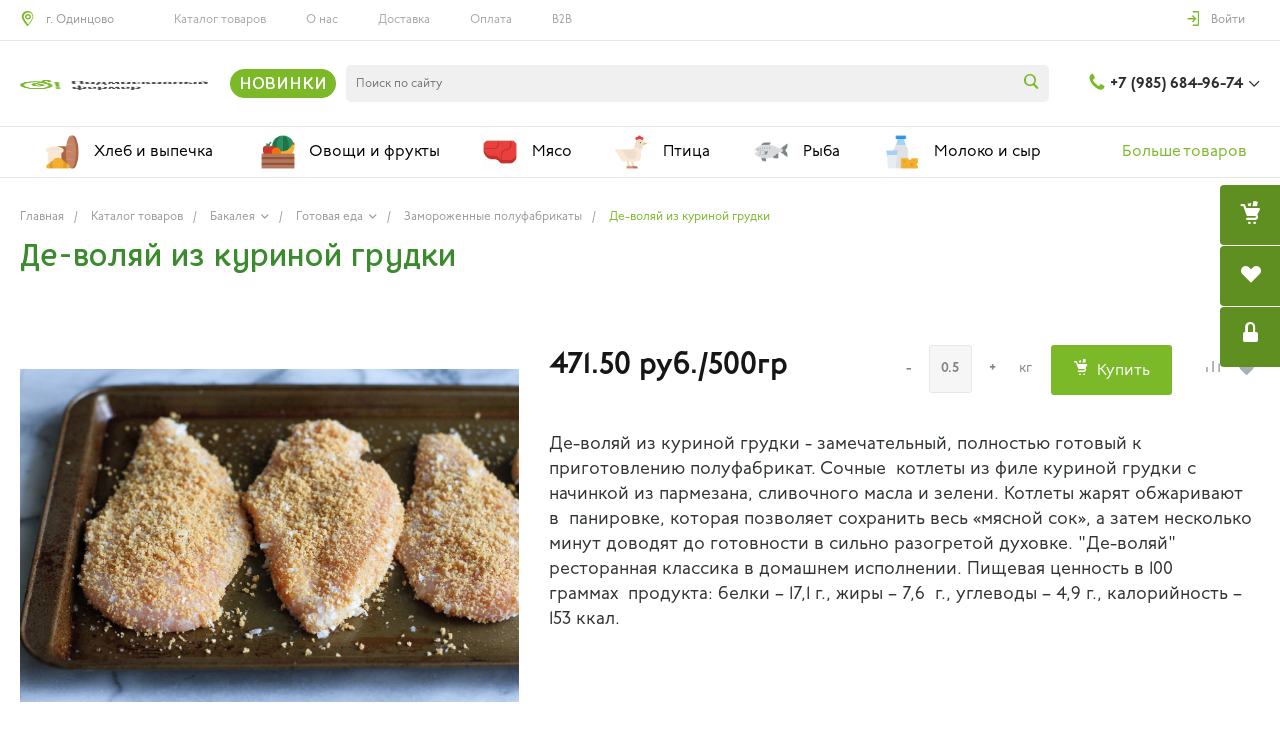

--- FILE ---
content_type: text/html; charset=UTF-8
request_url: https://mosregfermer.ru/?id=1&template=.default&parameters%5BAJAX_OPTION_ADDITIONAL%5D=flying_basket_000000006658ac0200007fb1d9ea6437_FORM&parameters%5BCONSENT_URL%5D=%2Fcompany%2Fconsent%2F&page=forms.get&page-mode=Y
body_size: 1791
content:
<script type="text/javascript">if(!window.BX)window.BX={};if(!window.BX.message)window.BX.message=function(mess){if(typeof mess=='object') for(var i in mess) BX.message[i]=mess[i]; return true;};</script>
<script type="text/javascript">(window.BX||top.BX).message({'LANGUAGE_ID':'ru','FORMAT_DATE':'DD.MM.YYYY','FORMAT_DATETIME':'DD.MM.YYYY HH:MI:SS','COOKIE_PREFIX':'BITRIX_SM','SERVER_TZ_OFFSET':'10800','SITE_ID':'s1','SITE_DIR':'/','USER_ID':'','SERVER_TIME':'1769663172','USER_TZ_OFFSET':'0','USER_TZ_AUTO':'Y','bitrix_sessid':'76c200149a54a5e367cc0dd3a7288955'});</script>




<script type="text/javascript">if (window.location.hash != '' && window.location.hash != '#') top.BX.ajax.history.checkRedirectStart('bxajaxid', '8a28fd29758d0791619185c23198db95')</script><div id="comp_8a28fd29758d0791619185c23198db95">
<div class="intec-form">
            
<form name="SIMPLE_FORM_1" action="/?id=1&amp;template=.default&amp;parameters%5BAJAX_OPTION_ADDITIONAL%5D=flying_basket_000000006658ac0200007fb1d9ea6437_FORM&amp;parameters%5BCONSENT_URL%5D=%2Fcompany%2Fconsent%2F&amp;page=forms.get&amp;page-mode=Y" method="POST" enctype="multipart/form-data"><input type="hidden" name="bxajaxid" id="bxajaxid_8a28fd29758d0791619185c23198db95_8BACKi" value="8a28fd29758d0791619185c23198db95" /><input type="hidden" name="AJAX_CALL" value="Y" /><script type="text/javascript">
function _processform_8BACKi(){
	if (BX('bxajaxid_8a28fd29758d0791619185c23198db95_8BACKi'))
	{
		var obForm = BX('bxajaxid_8a28fd29758d0791619185c23198db95_8BACKi').form;
		BX.bind(obForm, 'submit', function() {BX.ajax.submitComponentForm(this, 'comp_8a28fd29758d0791619185c23198db95', true)});
	}
	BX.removeCustomEvent('onAjaxSuccess', _processform_8BACKi);
}
if (BX('bxajaxid_8a28fd29758d0791619185c23198db95_8BACKi'))
	_processform_8BACKi();
else
	BX.addCustomEvent('onAjaxSuccess', _processform_8BACKi);
</script><input type="hidden" name="sessid" id="sessid" value="76c200149a54a5e367cc0dd3a7288955" /><input type="hidden" name="WEB_FORM_ID" value="1" />
        
        <div class="intec-form-description"></div>

                    <div class="intec-form-field">
                <div class="intec-form-caption">
                    Ваше имя<font color='red'><span class='form-required starrequired'>*</span></font>                                    </div>
                <div class="intec-form-value">
                    <input type="text"  class="inputtext"  name="form_text_1" value="" size="" />                </div>
            </div>
                    <div class="intec-form-field">
                <div class="intec-form-caption">
                    Ваш телефон<font color='red'><span class='form-required starrequired'>*</span></font>                                    </div>
                <div class="intec-form-value">
                    <input type="text"  class="inputtext"  name="form_text_2" value="" size="" />                </div>
            </div>
                    <div class="intec-form-field">
                <div class="intec-form-caption">
                    Тема звонка<font color='red'><span class='form-required starrequired'>*</span></font>                                    </div>
                <div class="intec-form-value">
                    <input type="text"  class="inputtext"  name="form_text_20" value="" size="0" />                </div>
            </div>
        
        
                    <div class="consent">
                <label class="intec-input intec-input-checkbox">
                    <input type="checkbox" checked="checked" disabled="disabled" />
                    <label class="intec-input-selector"></label>
                    <label class="intec-input-text">Я согласен(а) на <a href="/company/consent/" target="_blank">обработку персональных данных</a></label>
                </label>
            </div>
        
        <div class="intec-form-buttons-wrap">
            <input                    class="intec-button intec-button-cl-common intec-button-s-6"
                   type="submit"
                   name="web_form_submit"
                   value="Заказать звонок" />
            &nbsp;<input class="intec-button intec-button-cl-common intec-button-s-6" type="reset" value="Сбросить" />
        </div>
    
    </form></div>
</div><script type="text/javascript">if (top.BX.ajax.history.bHashCollision) top.BX.ajax.history.checkRedirectFinish('bxajaxid', '8a28fd29758d0791619185c23198db95');</script><script type="text/javascript">top.BX.ready(BX.defer(function() {window.AJAX_PAGE_STATE = new top.BX.ajax.component('comp_8a28fd29758d0791619185c23198db95'); top.BX.ajax.history.init(window.AJAX_PAGE_STATE);}))</script>

--- FILE ---
content_type: text/html; charset=UTF-8
request_url: https://mosregfermer.ru/?component=intec.universe%3Areviews&template=.default&parameters%5BCOMPONENT_TEMPLATE%5D=.default&parameters%5BIBLOCK_TYPE%5D=content&parameters%5BIBLOCK_ID%5D=17&parameters%5BELEMENT_ID%5D=6539&parameters%5BDISPLAY_REVIEWS_COUNT%5D=5&parameters%5BPROPERTY_ELEMENT_ID%5D=products_id&parameters%5BMAIL_EVENT%5D=&parameters%5BUSE_CAPTCHA%5D=Y&parameters%5BAJAX_MODE%5D=Y&parameters%5BAJAX_OPTION_ADDITIONAL%5D=000000006658a8d800007fb1d9ea6437_REVIEWS&parameters%5BAJAX_OPTION_SHADOW%5D=N&parameters%5BAJAX_OPTION_JUMP%5D=Y&parameters%5BAJAX_OPTION_STYLE%5D=Y&page=components.get&page-mode=Y
body_size: 2019
content:
<script type="text/javascript">BX.loadCSS(['/bitrix/templates/fermer/components/intec.universe/reviews/.default/style.css?16848717043556']);</script><script type="text/javascript">if(!window.BX)window.BX={};if(!window.BX.message)window.BX.message=function(mess){if(typeof mess=='object') for(var i in mess) BX.message[i]=mess[i]; return true;};</script>
<script type="text/javascript">(window.BX||top.BX).message({'LANGUAGE_ID':'ru','FORMAT_DATE':'DD.MM.YYYY','FORMAT_DATETIME':'DD.MM.YYYY HH:MI:SS','COOKIE_PREFIX':'BITRIX_SM','SERVER_TZ_OFFSET':'10800','SITE_ID':'s1','SITE_DIR':'/','USER_ID':'','SERVER_TIME':'1769663172','USER_TZ_OFFSET':'0','USER_TZ_AUTO':'Y','bitrix_sessid':'76c200149a54a5e367cc0dd3a7288955'});</script>




<script type="text/javascript">if (window.location.hash != '' && window.location.hash != '#') top.BX.ajax.history.checkRedirectStart('bxajaxid', '6783af42e1bae28b24097a9b6b5e5972')</script><div id="comp_6783af42e1bae28b24097a9b6b5e5972"><div class="reviews-box" id="review_000000007260bd0000007fb1baea236c">

	<a href="#reviews-form"
	   class="button intec-bt-button button-big"
	   data-toggle="collapse">Оставить отзыв</a>

		<div id="reviews-form"
		 class="form collapse " aria-expanded="false">
		
<form action="/?component=intec.universe%3Areviews&template=.default&parameters%5BCOMPONENT_TEMPLATE%5D=.default&parameters%5BIBLOCK_TYPE%5D=content&parameters%5BIBLOCK_ID%5D=17&parameters%5BELEMENT_ID%5D=6539&parameters%5BDISPLAY_REVIEWS_COUNT%5D=5&parameters%5BPROPERTY_ELEMENT_ID%5D=products_id&parameters%5BMAIL_EVENT%5D=&parameters%5BUSE_CAPTCHA%5D=Y&parameters%5BAJAX_MODE%5D=Y&parameters%5BAJAX_OPTION_ADDITIONAL%5D=000000006658a8d800007fb1d9ea6437_REVIEWS&parameters%5BAJAX_OPTION_SHADOW%5D=N&parameters%5BAJAX_OPTION_JUMP%5D=Y&parameters%5BAJAX_OPTION_STYLE%5D=Y&page=components.get&page-mode=Y" method="post"><input type="hidden" name="bxajaxid" id="bxajaxid_6783af42e1bae28b24097a9b6b5e5972_8BACKi" value="6783af42e1bae28b24097a9b6b5e5972" /><input type="hidden" name="AJAX_CALL" value="Y" /><script type="text/javascript">
function _processform_8BACKi(){
	if (BX('bxajaxid_6783af42e1bae28b24097a9b6b5e5972_8BACKi'))
	{
		var obForm = BX('bxajaxid_6783af42e1bae28b24097a9b6b5e5972_8BACKi').form;
		BX.bind(obForm, 'submit', function() {BX.ajax.submitComponentForm(this, 'comp_6783af42e1bae28b24097a9b6b5e5972', true)});
	}
	BX.removeCustomEvent('onAjaxSuccess', _processform_8BACKi);
}
if (BX('bxajaxid_6783af42e1bae28b24097a9b6b5e5972_8BACKi'))
	_processform_8BACKi();
else
	BX.addCustomEvent('onAjaxSuccess', _processform_8BACKi);
</script>
			<div class="row">
				<div class="label">Имя <span class="needed">*</span></div>
				<div class="control">
					<input type="text"
						   name="NAME"
						   class="control-text"
						   value="" />
				</div>
			</div>
			<div class="row">
				<div class="label">Отзыв <span class="needed">*</span></div>
				<div class="control">
					<textarea class="control-text" name="PREVIEW_TEXT" style="height: 100px"></textarea>
				</div>
			</div>
							<div class="row">
					<div class="control label">
						<input type="hidden" name="CAPTCHA_SID" value="03840dfb84ba0789b69e8e09d17103b6" />
						<img src="/bitrix/tools/captcha.php?captcha_sid=03840dfb84ba0789b69e8e09d17103b6"
							 width="180" height="40" />
					</div>
					<div class="control">
						<input name="CAPTCHA" type="text" value="" size="40" class="control-text" />
					</div>
				</div>
										<div class="consent">
					<div class="intec-contest-checkbox checked" style="margin-right: 5px; float: left;"></div>
					Я согласен(а) на <a href='/contest/' target="_blank">обработку персональных данных</a>				</div>
						<div class="row control">
				<input type="submit"
					   class="button right intec-bt-button button-big"
					   name="submit"
					   value="Отправить отзыв" />
			</div>
		</form>
	</div>

	<div class="reviews">
			</div>
</div></div><script type="text/javascript">if (top.BX.ajax.history.bHashCollision) top.BX.ajax.history.checkRedirectFinish('bxajaxid', '6783af42e1bae28b24097a9b6b5e5972');</script><script type="text/javascript">top.BX.ready(BX.defer(function() {window.AJAX_PAGE_STATE = new top.BX.ajax.component('comp_6783af42e1bae28b24097a9b6b5e5972'); top.BX.ajax.history.init(window.AJAX_PAGE_STATE);}))</script>

--- FILE ---
content_type: text/css
request_url: https://mosregfermer.ru/bitrix/cache/css/s1/fermer/page_812b29ad35c96bd57d610d6c415d2fed/page_812b29ad35c96bd57d610d6c415d2fed_v1.css?176648122824369
body_size: 4385
content:


/* Start:/bitrix/templates/fermer/components/bitrix/catalog/catalog/style.css?16848717053799*/
.catalog {}
.catalog .catalog-description {
	margin-top: 20px;
	font-size: 14px;
	line-height: 1.5;
	color: #6b6b6b;
}

.intec-section-filter-left {
	margin-bottom: 60px;
}

.intec-section-filter-mobile-wrap {
	display: none;
	position: relative;
}
.intec-section-filter-mobile {
	display: none;
	vertical-align: middle;
}

.intec-section-filter-mobile {
	display: none;
	position: absolute;
	width: 100%;
	margin-top: 10px;
	z-index: 10000;
	background: #ffffff;
	border-radius: 3px;
	-webkit-box-shadow: 0px 4px 16px 0px rgba(0,0,0,0.2);
	-moz-box-shadow: 0px 4px 16px 0px rgba(0,0,0,0.2);
	box-shadow: 0px 4px 16px 0px rgba(0,0,0,0.2);
}

.intec-section-list {

}
.intec-section-list .intec-sections-tile,
.intec-section-list .intec-sections-list,
body .intec-section-list .intec-sections-tile {
	margin-bottom:30px;
}
.intec-sections-tile {
	margin-bottom:30px;
}

.intec-panel-sort {
	display: block;
	position: relative;
	width: 100%;
	box-sizing: border-box;
	margin-bottom: 10px;
}

.intec-panel-sort .intec-sort {
	display: block;
	margin: 0 30px 10px 0;
	float: left;
}

.intec-panel-sort .sort-value {
	display: inline-block;
	margin-right: 22px;
	opacity: 0.5
}

.intec-panel-sort .sort-value a {
	display: inline-block;
	color: #444444;
	font-size: 0;
	text-decoration: none;
}
.intec-panel-sort .sort-value a:hover {
	color: #000000;
}
.intec-panel-sort .sort-value.sort-state-active {
	opacity: 1;
}

.intec-panel-sort .sort-value.sort-state-active a {
	color: #000000;
}

.intec-panel-sort .sort-value-desktop {
	display: inline-block;
	vertical-align: middle;
	font-size: 13px;
}
.intec-panel-sort .sort-value-mobile {
	display: none;
	font-size: 17px;
	vertical-align: middle;
}
.intec-panel-sort .sort-value-arrow {
	display: inline-block;
	vertical-align: middle;
	font-size: 13px;
	margin-left: 7px;
}

.intec-panel-sort .sort-value .sort-value-arrow {
	display: inline-block;
}

.intec-panel-view {
	float: right;
}

.intec-panel-view .intec-views {
	display: inline-block;
	vertical-align: middle;
}

.intec-panel-view .intec-views a {
	display: inline-block;
	vertical-align: middle;
	margin-left: 20px;
}.intec-panel-view .intec-views a:first-child {
	 margin-left: 0;
 }

.intec-panel-view a.view-active i {
	color: #000000;
}

.intec-panel-view i {
	color: #bababa;
}.intec-panel-view i:hover {
	 color: #4d4d4d;
 }

.intec-section-desription {
	display: block;
	width: 100%;
	box-sizing: border-box;
	color: #4c4b4b;
	font-size: 13px;
	line-height: 23px;
}

.intec-catalog-section + .intec-section-desription {
	margin-top: 20px;
}

.intec-panel-sort .intec-section-filter-mobile {
	display: none;
}

@media all and (max-width: 830px) and (min-width: 720px) {
	.intec-panel-sort .sort-value {
		margin-right: 5px;
	}
	.intec-panel-sort .intec-sort {
		margin: 0 10px 10px 0;
	}
	.intec-panel-view .intec-views a {
		margin-left: 10px;
	}
}

@media all and (max-width: 720px) {
	.intec-content {
		overflow: visible !important;
	}
	.intec-section-filter-left {
		display: none;
	}
	.intec-panel-sort .intec-section-filter-mobile .bx-filter {
		display: block;
	}
	.intec-section-filter-mobile-wrap {
		display: block;
		float: left;
		margin-right: 20px;
	}
	.intec-section-filter-mobile-button {
		display: inline-block;
	}
	.intec-section-menu {
		display: none;
	}
	.intec-panel-sort .sort-value-desktop {
		display: none;
	}
	.intec-panel-sort .sort-value-mobile {
		display: inline-block;
	}
	.intec-panel-sort {
		padding: 10px 0;
	}
	.intec-panel-sort .intec-panel-view,
	.intec-panel-sort .sort-values {
		margin-top: 3px;
	}
	.intec-panel-sort .sort-value {
		margin-right: 10px;
	}
	.intec-panel-sort .intec-sort {
		margin: 0 10px 0 0;
	}
	.intec-panel-view .intec-views a {
		margin-left: 10px;
	}
	.intec-panel-sort .sort-value a {
		vertical-align: top;
	}
}
/* End */


/* Start:/bitrix/templates/fermer/components/bitrix/catalog/catalog/bitrix/catalog.element/.default/style.css?168487170518283*/
.intec-item-detail .product-not-available {
    line-height: 37px;
}

.intec-item-detail .intec-item-container {
    padding-top: 30px;
}

.intec-item-detail .intec-item-top {
    margin-bottom: 20px;
}

.intec-item-detail .item-bigimage-container {
    position: relative;
    background: #fff;
}
.intec-item-detail .item-bigimage-container.light-gallery .item-bigimage-wrap {
    cursor: pointer;
}
.intec-item-detail .item-bigimage-wrap {
    display: block;
    height: 400px;
    text-align: center;
    font-size: 0;
}
.intec-item-detail .item-bigimage-wrap:before {
    content: '';
    width: 0;
    height: 100%;
}
.intec-item-detail .item-bigimage-wrap:before,
.intec-item-detail .item-bigimage-wrap > * {
    display: inline-block;
    vertical-align: middle;
}
.intec-item-detail img.item-bigimage {
    max-width: 100%;
    max-height: 100%;
}
.intec-item-detail .image-loop {
    position: absolute;
    top: 0;
    right: 0;
    width: 50px;
    height: 50px;
    background: url('/bitrix/templates/fermer/components/bitrix/catalog/catalog/bitrix/catalog.element/.default/images/loop.png') no-repeat 50% 50% #e2e5e7;
    pointer-events: none;

    -webkit-border-radius: 50%;
    -moz-border-radius: 50%;
    border-radius: 50%;
}

.intec-item-detail .slider ul {
    padding: 0 20px;
    list-style: none;
}
.intec-item-detail .slider-item {
    position: relative;
    padding-bottom: 10px;
    border-bottom: 3px solid transparent;

    -webkit-transition: 0.4s;
    -moz-transition: 0.4s;
    -ms-transition: 0.4s;
    -o-transition: 0.4s;
    transition: 0.4s;
}
.intec-item-detail .slider-item.active {
    border-bottom-color: #116afc;
}
.intec-item-detail .slider-item .slider-image {
    display: block;
    padding-bottom: 100%;
    background-repeat: no-repeat;
    background-position: 50% 50%;
    background-size: contain;
}

.intec-item-detail .item-quantity-wrap {
    display: inline-block;
    vertical-align: top;
    margin: 0 15px 0 0;
    font-size: 0;
}
.intec-item-detail .item-quantity-wrap > * {
    display: inline-block;
    vertical-align: middle;
    font-size: 14px;
    color: #848484;
}

.intec-item-detail .item-quantity-input {
    width: 43px;
    border: 1px solid #e8e8e8;
    border-radius: 3px;
    background: #f6f6f6;
    font-weight: bold;
    text-align: center;
    outline: none;
}
.intec-item-detail .item-quantity-input,
.intec-item-detail .item-quantity-down,
.intec-item-detail .item-quantity-up {
    height: 48px;
}
.intec-item-detail .item-quantity-down,
.intec-item-detail .item-quantity-up {
    padding: 0 17px;
    line-height: 48px;
    font-weight: bold;
    text-decoration: none;
    border: 0 solid #ececec;
    -webkit-transition: 0.4s;
    -moz-transition: 0.4s;
    -ms-transition: 0.4s;
    -o-transition: 0.4s;
    transition: 0.4s;
}
.intec-item-detail .item-quantity-measure {
    margin-left: 6px;
}
.intec-item-detail .item-quantity {
    margin-bottom: 10px;
    font-size: 11px;
}
.intec-item-detail .item-additional-price {
    font-size: 13px;
    margin-top: 10px;
}
.intec-item-detail .item-info-column {
    padding-top: 10px;
}
.intec-item-detail .item-info-column > div {
    margin-bottom: 35px;
}
.intec-item-detail .item-info-column > div:last-child,
.intec-item-detail .item-info-column .clearfix {
    margin-bottom: 0;
}
.intec-item-detail .item-old-price-wrap,
.intec-item-detail .item-current-price-wrap {
    display: inline-block;
    vertical-align: top;
}
.intec-item-detail .item-old-price-wrap {
    margin-left: 15px;
    padding-top: 16px;
}
.intec-item-detail .item-old-price {
    color: #e32f22;
    text-decoration:line-through;
    font-size:15px;
}
.intec-item-detail .item-current-price {
    color: #161616;
    font-size: 30px;
    font-weight: bold;
}
.intec-item-detail .item-discount-percents {
    display: inline-block;
    padding: 4px 7px;
    margin-top: 12px;
    color: #505050;
    font-size: 12px;
    font-weight: bold;
    background: #fcd311;

    -webkit-border-radius: 4px;
    -moz-border-radius: 4px;
    border-radius: 4px;
}

.intec-item-detail .item-info-tabs .tab-pane {
    padding-top: 20px;
}
.intec-item-detail .properties-list {
    list-style: circle;
    padding: 0;
    margin: 0;
    font-size: 0;
}
.properties-list-wrapper
{
    font-size: 18px;
}
.intec-item-detail .properties-list > li {
    position: relative;
    display: inline-block;
    vertical-align: top;
    padding: 10px 25px;
    font-size: 18px;

    -webkit-box-sizing: border-box;
    -moz-box-sizing: border-box;
    box-sizing: border-box;
}
.intec-item-detail .properties-list > li:before {
    content: ' ';
    position: absolute;
    top: 17px;
    left: 8px;
    display: block;
    width: 4px;
    height: 4px;
    background: #116afc;

    -webkit-border-radius: 50%;
    -moz-border-radius: 50%;
    border-radius: 50%;
}

.intec-item-detail .item-file-list {
    font-size: 0;
}
.intec-item-detail .item-file {
    float: none;
    display: inline-block;
    vertical-align: top;
    margin-bottom: 25px;
    font-size: 14px;
}
.intec-item-detail .item-file-icon {
    float: left;
    width: 40px;
    height: 40px;
    background-image: url('/bitrix/templates/fermer/components/bitrix/catalog/catalog/bitrix/catalog.element/.default/images/file.png');
}
.intec-item-detail .item-file-info {
    margin-left: 55px;
}
.intec-item-detail .item-file-name {
    word-wrap: break-word;
}
.intec-item-detail .item-file-size {
    color: #9d9d9e;
}

.intec-item-detail .item-videos-list .item-video {
    margin-bottom: 20px;
}
.intec-item-detail .item-videos-list .item-video-wrap {
    position: relative;
    padding-bottom: 60%;
}
.intec-item-detail .item-videos-list iframe {
    position: absolute;
    top: 0;
    left: 0;
    width: 100%;
    height: 100%;
}

.intec-item-detail .item-preview-description {
    color: #303335;
    font-size: 18px;
}

/*.intec-item-detail a[data-basket-added] {
    display: none;
}*/


/* TODO move to catalog.section */
/* ----- Binded items ----- */
.intec-item-detail .item-sub-title {
    margin-bottom: 25px;
    font-size: 24px;
    font-weight: bold;
    color: #2c2c2c;
}
.intec-item-detail .item-bind-items {
    margin: 50px 0 40px 0;
}
.intec-item-detail .item-bind-items-list {
    position: relative;
    padding: 0 20px;
}
.intec-item-detail .item-bind-items-list .owl-item {
    margin-bottom: 25px;
}
.intec-item-detail .item-bind-item {
    padding: 15px 10px;
    margin-right: 15px;

    -webkit-box-sizing: border-box;
    -moz-box-sizing: border-box;
    box-sizing: border-box;

    -webkit-transition: 0.3s;
    -moz-transition: 0.3s;
    -ms-transition: 0.3s;
    -o-transition: 0.3s;
    transition: 0.3s;
}
.intec-item-detail .item-bind-item:hover {
    box-shadow: 11px 11px 16px 0 rgba(0, 0, 0, 0.09);
}
.intec-item-detail .item-bind-item,
.intec-item-detail .item-bind-item a {
    color: #303335;
}
.intec-item-detail .item-bind-image {
    float: left;
    width: 100px;
    height: 100px;
    background-repeat: no-repeat;
    background-position: 50% 50%;
    background-size: contain;
}
.intec-item-detail .item-bind-info {
    margin: 10px 0 0 120px;
}
.intec-item-detail .item-bind-name {
    overflow: hidden;
    display: block;
    height: 38px;
    font-size: 14px;
    text-decoration: underline;
}
.intec-item-detail .item-bind-price {
    margin-top: 10px;
    font-size: 20px;
}
/*** Arrows ***/
.intec-item-detail .item-bind-items .item-bind-items-list .owl-nav {}
.intec-item-detail .item-bind-items .item-bind-items-list .owl-nav .owl-prev,
.intec-item-detail .item-bind-items .item-bind-items-list .owl-nav .owl-next {
    position: absolute;
    top: 50%;
    margin-top: -10px;
    transition: 0.5s;
}
.intec-item-detail .item-bind-items .item-bind-items-list .owl-nav .owl-prev {
    left: 0;
}
.intec-item-detail .item-bind-items .item-bind-items-list .owl-nav .owl-next {
    right: 0;
}

/* ----- /Binded items ----- */

.intec-item-detail .item-info-section {
    padding-right: 5px;
    text-align: right;
    font-size: 0;
}
.intec-item-detail .item-info-section > *,
.intec-item-detail .item-info-section .item-buttons-block > * {
    display: inline-block;
    vertical-align: middle;
    margin-left: 15px;
    font-size: 14px;
}
.intec-item-detail .item-info-section .item-buttons-block {
    margin-left: 0;
}
.intec-item-detail .item-info-section .item-buttons-counter-block {
    display: inline-block;
    text-align: center;
}
.intec-item-detail .item-info-section .item-buttons-block .item-buttons {
    display: inline-block;
}
.intec-item-detail .item-info-section .item-buttons-counter-block .add[data-basket-add][data-basket-in=true],
.intec-item-detail .item-info-section .item-buttons-counter-block .added[data-basket-added][data-basket-in=false] {
    display: none;
}
.intec-item-detail .item-info-section .item-buttons-counter-block .added
{
    padding-left: 10px;
    padding-right: 10px;
}
.intec-item-detail .item-info-section .item-buttons-counter-block .intec-basket-button .intec-button-w-icon {
    margin-right: 5px;
}
.intec-item-detail .item-info-section .item-buttons-counter-block .jsFastOrder {
    padding: 0;
    margin-top: 15px;
}
.intec-item-detail .item-info-section .item-buttons-counter-block .jsFastOrder .intec-button-w-icon {
    margin-right: 4px;
    font-size: 19px;
}
.intec-item-detail .item-info-section .intec-small-buttons-wrapper {
    float: right;
    vertical-align: top;
}
.intec-item-detail .item-info-section .intec-small-buttons-wrapper:before {
    content: '';
    width: 0;
    height: 100%;
}
.intec-item-detail .item-info-section .intec-small-buttons-wrapper:before,
.intec-item-detail .item-info-section .intec-small-buttons-wrapper > * {
    display: inline-block;
    vertical-align: middle;
}
.intec-item-detail .item-info-section .intec-compare,
.intec-item-detail .item-info-section .intec-like {
    margin: 15px 0 15px 15px;
}
.intec-item-detail .item-info-section .intec-compare.add[data-compare-add][data-compare-in=true],
.intec-item-detail .item-info-section .intec-compare.added[data-compare-added][data-compare-in=false],
.intec-item-detail .item-info-section .intec-like.add[data-basket-delay][data-basket-in=true],
.intec-item-detail .item-info-section .intec-like.added[data-basket-delayed][data-basket-in=false]{
    display: none;
}
.intec-item-detail .item-info-section .intec-compare:active,
.intec-item-detail .item-info-section .intec-like:active {
    font-size: 16px;
    margin: 14px -1px 14px 14px;
}


.intec-item-detail [class*='intec-icon-'] {
    display: inline-block;
    background-repeat: no-repeat;
    background-position: 50% 50%;
}
.intec-item-detail .item-info-section [class*='intec-icon-'] {
    cursor: pointer;
}

.intec-item-detail .item-brand {
    float: right;
    display: block;
    margin: -5px 5px 25px 0;
}
.intec-item-detail .item-brand .intec-icon-brand {
    max-width: 120px;
    max-height: 40px;
}

.intec-item-detail .item-article {
    font-size: 13px;
}

.intec-item-detail .show-all-characteristics {
    margin: 5px 0 0 25px;
    color: #116afc;
    text-decoration: underline;
    cursor: pointer;
}
.intec-item-detail .item-characteristics-full {}
.intec-item-detail .item-characteristics-full > .characteristic {
    padding: 20px 25px;
}
.intec-item-detail .item-characteristics-full > .characteristic:nth-child(odd) {
    background: #f9f9f9;
    border-radius: 5px;
}
.intec-item-detail .item-characteristics-full .characteristic-name {
    font-size: 18px;
}
.intec-item-detail .item-characteristics-full .characteristic-value {
    padding-top: 3px;
    font-size: 18px;
}

.intec-item-detail .slider-container {
    margin-top: 25px;
}

.intec-item-detail .item-default-images {
    opacity: 0;
}
.intec-item-detail .item-offers-images {
    position: relative;
    min-height: 105px;
}
.intec-item-detail .item-offers-images > .item-offer-images {
    display: none;
    position: absolute;
    top: 0;
    left: 0;
    right: 0;
}

.intec-item-detail .reviews-wrap {
    max-width: 100%;
}

.intec-item-detail .jsFastOrder .intec-cursor {
    vertical-align: middle;
    margin-right: 4px;
}

/* ----- SKU ----- */
.intec-item-detail .sku-container {}
.intec-item-detail .sku-property {
    margin-bottom: 15px;
}
.intec-item-detail .sku-property-name {
    margin-bottom: 5px;
    font-size: 13px;
}
.intec-item-detail .sku-property-values {
    padding: 0;
    margin: 0 -5px;
    font-size: 0;
    list-style: none;
}
.intec-item-detail .sku-property-value {
    position: relative;
    display: inline-block;
    vertical-align: top;
    margin: 0 5px 5px;
    padding: 8px 10px;
    border: 1px solid #e8e8e8;
    font-size: 12px;
    line-height: 1.4;
    cursor: pointer;

    -webkit-border-radius: 4px;
    -moz-border-radius: 4px;
    border-radius: 4px;
}
.intec-item-detail .sku-property-value > span {
    display: inline-block;
    vertical-align: top;
}
.intec-item-detail .sku-property-value-image {
    width: 15px;
    height: 15px;
    margin-left: 3px;
    border: 3px solid #e8e8e8;

    -webkit-border-radius: 50%;
    -moz-border-radius: 50%;
    border-radius: 50%;
}
.intec-item-detail .sku-property-value,
.intec-item-detail .sku-property-value-image {
    -webkit-transition: 0.4s;
    -moz-transition: 0.4s;
    -ms-transition: 0.4s;
    -o-transition: 0.4s;
    transition: 0.4s;
}
.intec-item-detail .sku-property-value:hover,
.intec-item-detail .sku-property-value.active {
    border-color: #116afc;
}
.intec-item-detail .sku-property-value.disabled,
.intec-item-detail .sku-property-value:disabled,
.intec-item-detail .sku-property-value[disabled] {
    background-color: #f6f6f6;
    border-color: #f6f6f6;
    color: #6e6e6e;
}
.intec-item-detail .sku-property-value.disabled .sku-property-value-image,
.intec-item-detail .sku-property-value:disabled .sku-property-value-image,
.intec-item-detail .sku-property-value[disabled] .sku-property-value-image {
    opacity: 0.4;
}
.sku-property.sku-type-color .sku-property-value {
    padding: 0;
    overflow: hidden;
}
.sku-property.sku-type-color .sku-property-value-name {
    display: none;
}
.sku-property.sku-type-color .sku-property-value-image {
    width: 32px;
    padding-bottom: 100%;
    margin: 0;
    border: none;

    -webkit-border-radius: 0;
    -moz-border-radius: 0;
    border-radius: 0;
}
.sku-property.sku-type-text .sku-property-value-image {
    display: none;
}
/* ----- /SKU ----- */

/* ----- Header fixed product ----- */
.intec-item-detail .header-fixed-product {
    display: block;
    position: fixed;
    margin: 0;
    width: 100%;
    top: 0;
    right: 0;
    left: 0;
    bottom: auto;
    background: #fff;
    opacity: 0;
    box-shadow: 0 1px 5px rgba(0, 0, 0, 0.2);
    z-index: 1000;
}
.intec-item-detail .header-fixed-product .header-product-wrapper {
    display: table;
    width: 100%;
    box-sizing: border-box;
    margin-bottom: 12px;
    padding: 10px 5px;
    transition-property: box-shadow;
    transition: 0.5s;
}
.intec-item-detail .header-product-image-block {
    display: table-cell;
    vertical-align: middle;
    position: relative;
    width: 70px;
    height: 70px;
    font-size: 0;
    text-align: center;
}
.intec-item-detail .header-product-image-block img {
    max-width: 70px;
    max-height: 70px;
}
.intec-item-detail .header-product-description {
    display: table-cell;
    max-width: 550px;
    vertical-align: middle;
    padding: 0 15px 0 30px;
    overflow: hidden;
}
.intec-item-detail .header-fixed-product .item-info-section {
    display: table-cell;
    vertical-align: middle;
    text-align: right;
    width: 400px;
    max-width: 300px;
}
.intec-item-detail .header-product-article {
    font-size: 12px;
    color: #c7c8cd;
    padding-bottom: 7px;
}
.intec-item-detail .header-product-name {
    font-size: 20px;
    color: #2c2c27;
}
.intec-item-detail .header-product-price {
    display: table-cell;
    vertical-align: middle;
    text-align: right;
}
.intec-item-detail .header-product-old-price,
.intec-item-detail .header-product-new-price {
    text-align: left;
}
.intec-item-detail .header-product-old-price {
    font-size: 12px;
    color: #b6b6b6;
    text-decoration: line-through;
}
.intec-item-detail .header-product-new-price {
    font-size: 27px;
    color: #161616;
}

.intec-item-detail .header-fixed-product .item-quantity-wrap,
.intec-item-detail .header-fixed-product .item-info-section .item-buttons-counter-block
{
    vertical-align: middle;
}
.intec-item-detail .header-fixed-product .item-info-section .intec-small-buttons-wrapper {
    float: none;
    vertical-align: middle;
}
/* ----- /Header fixed product ----- */

/* ----- Price block ----- */
.intec-item-detail .item-current-price-ranges-block {
    margin-top: 10px
}

.intec-item-detail .item-current-price-ranges-block-title {
   margin-bottom: 10px;
}
.intec-item-detail .price-ranges-block-item {
    margin-bottom: 2px;
}
.intec-item-detail .price-ranges-block-item-value {
    display: inline-block;
    padding-left: 5px;
    font-size: 16px;
    font-weight: bold;
}
/* ----- /Price block ----- */

/* ----- Adaptive ----- */
@media all and (max-width: 720px) {
    .intec-item-detail .reviews-wrap {
        max-width: initial;
    }
    .intec-item-detail .header-fixed-product {
        display: none;
    }
}
@media(max-width: 572px) {
    .intec-item-detail .column-price-value,
    .intec-item-detail .column-buy-button {
        width: 100%;
    }
    .intec-item-detail .column-price-value {
        margin-bottom: 40px;
    }
    .intec-item-detail .column-buy-button {
        text-align: left;
    }
    .intec-item-detail .intec-small-buttons-wrapper {
        float: none;
    }
    .intec-item-detail .item-info-section {
        float: left;
        text-align: left;
    }
    .intec-item-detail .item-info-section .intec-small-buttons-wrapper {
        float: none;
    }
}
@media(min-width: 573px) {
    .intec-item-detail .column-buy-button {
        padding-left: 0;
    }
}
@media all and (max-width: 500px) {
    .intec-item-detail .item-brand {
        float: none;
        margin-bottom: 25px;
    }
    .intec-item-detail .item-videos-list .item-video,
    .intec-item-detail .item-videos-list .item-video.tab-right {
        width: 100%;
        padding-bottom: 55%;
    }
}


.intec-item-detail .set-offer-block {
    display: none;
}
.intec-item-detail .set-offer-block.active {
    display: block;
}
/* End */


/* Start:/bitrix/components/bitrix/catalog.product.subscribe/templates/.default/style.min.css?16848717161413*/
.bx-catalog-subscribe-button{margin-bottom:6px;display:inline-block}.bx-catalog-popup-content{width:90%;max-width:280px}.bx-catalog-subscribe-form-container-label{font-size:13px;color:#5a6c77;padding-bottom:2px}.bx-catalog-subscribe-form-container-input{position:relative}.bx-catalog-subscribe-form-container-input input[type="text"]{display:block;width:100%;font-size:18px;height:38px;margin:0;padding:0 4px;border:1px solid #ccd5db;border-radius:2px;background:#f8fafc;outline:0;-webkit-box-sizing:border-box;-moz-box-sizing:border-box;box-sizing:border-box}.bx-catalog-subscribe-form-star-required{color:#d93333}.bx-catalog-subscribe-form-container .bx-captcha{margin-bottom:10px}.bx-catalog-popup-message{font-weight:bold;min-width:240px;margin:0}.bx-catalog-subscribe-alert{background-color:#edf6fc;color:#000;font-size:15px;min-height:45px;text-align:center;padding:12px 40px 12px 60px;position:relative;width:280px}.bx-catalog-subscribe-aligner{display:inline-block;height:45px;margin-left:-1px;vertical-align:middle;width:1px}.bx-catalog-subscribe-alert-text{display:inline-block;vertical-align:middle}.bx-catalog-subscribe-alert-footer{text-align:center}.bx-catalog-subscribe-alert-popup{background-color:#edf6fc!important;border:1px solid #edf6fc!important;border-radius:3px!important;-webkit-box-shadow:0 19px 24px rgba(88,112,118,0.17)!important;box-shadow:0 19px 24px rgba(88,112,118,0.17)!important}
/* End */
/* /bitrix/templates/fermer/components/bitrix/catalog/catalog/style.css?16848717053799 */
/* /bitrix/templates/fermer/components/bitrix/catalog/catalog/bitrix/catalog.element/.default/style.css?168487170518283 */
/* /bitrix/components/bitrix/catalog.product.subscribe/templates/.default/style.min.css?16848717161413 */


--- FILE ---
content_type: application/javascript; charset=UTF-8
request_url: https://mosregfermer.ru/bitrix/templates/fermer/js/custom.js?3
body_size: 141
content:
function closePashaBox(){
    $('.pasha-box').hide();
    BX.setCookie('hidePashaBox','Y',{
        expires: 86400,
        path: '/'
    });
}